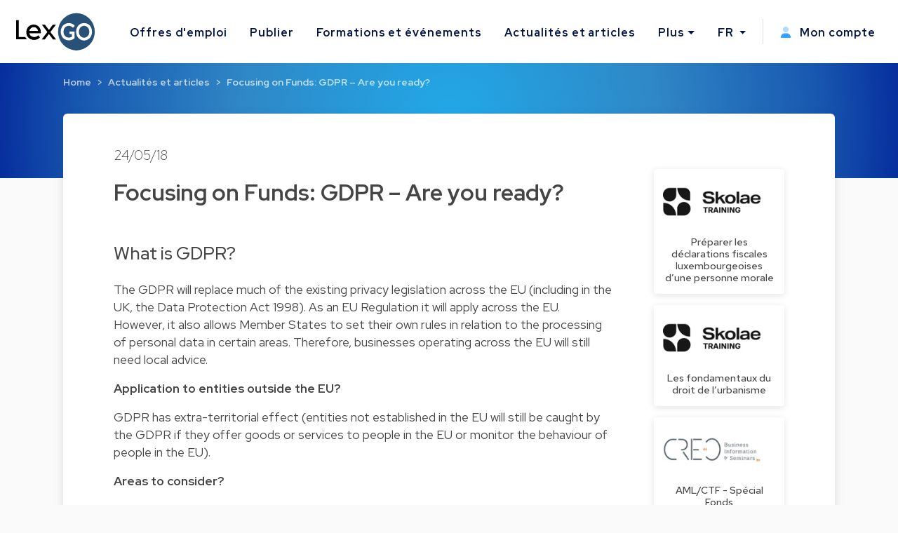

--- FILE ---
content_type: text/html; charset=utf-8
request_url: https://www.lexgo.lu/fr/actualites-et-articles/5208-focusing-on-funds-gdpr-are-you-ready
body_size: 12946
content:
<!DOCTYPE html>
<html lang="fr">
  <head>
    <meta charset="UTF-8">
    <title>Focusing on Funds: GDPR – Are you ready? | Lexgo.lu</title>    
    <meta name="viewport" content="width=device-width, initial-scale=1, minimum-scale=0.1">

      <meta name="description" lang="fr" content="Focusing on Funds: GDPR – Are you ready?. The GDPR will replace much of the existing privacy legislation across the EU (including in the UK, the">

   
    <link href="https://www.lexgo.lu/en/news-and-articles/5208-focusing-on-funds-gdpr-are-you-ready" rel="canonical" />

    <meta property="og:site_name" content="Lexgo.lu">
<meta property="og:type" content="article">
<meta property="og:url" content="https://www.lexgo.lu/fr/actualites-et-articles/5208-focusing-on-funds-gdpr-are-you-ready">
<meta property="og:locale" content="fr_LU">
<meta property="twitter:account_id" content="2462878872">
<meta property="twitter:site" content="@LexGOLu">
<meta property="twitter:creator" content="@LexGOLu">
<meta property="twitter:card" content="summary_large_image">



  <meta property="og:title" content="Focusing on Funds: GDPR – Are you ready?">
  <meta property="twitter:title" content="Focusing on Funds: GDPR – Are you ready?">
  <meta property="og:description" content="Focusing on Funds: GDPR – Are you ready?. The GDPR will replace…">
  <meta property="twitter:description" content="Focusing on Funds: GDPR – Are you ready?. The GDPR will replace…">

  <meta property="og:image" content="https://cdn3.lexgo.lu/lexgo_header_social.png">
  <meta property="og:image:secure_url" content="https://cdn3.lexgo.lu/lexgo_header_social.png">
  <meta property="og:image:width" content="1200">
  <meta property="og:image:height" content="630">
  <meta property="og:image:alt" content="Lexgo header">
  <meta property="og:image:type" content="image/png">
  <meta property="twitter:image" content="https://cdn3.lexgo.lu/lexgo_header_social.png">




    <meta name="csrf-param" content="authenticity_token" />
<meta name="csrf-token" content="kFrW_NomBO0xGEv6_cOliGfOqgfWqBezxtpGH1GckVcxGjyIfajI1grdWzCWv4sGAEiE9Op4vb9U3Z-mORLxpg" />
    

    <link rel="preconnect" href="https://fonts.googleapis.com">
    <link rel="preconnect" href="https://fonts.gstatic.com" crossorigin>
    <link href="https://fonts.googleapis.com/css2?family=Red+Hat+Display:ital,wght@0,300;0,400;0,500;0,600;0,700;0,800;0,900;1,300;1,400;1,500;1,600;1,700;1,800;1,900&display=swap" rel="stylesheet">
    <link href="https://fonts.googleapis.com/css2?family=Red+Hat+Text:ital,wght@0,300;0,400;0,500;0,600;0,700;1,300;1,400;1,500;1,600;1,700&display=swap" rel="stylesheet">
    <link href="https://fonts.googleapis.com/css2?family=Roboto:ital,wght@0,100;0,300;0,400;0,500;0,700;0,900;1,100;1,300;1,400;1,500;1,700;1,900&display=swap" rel="stylesheet">

    <!-- Favicon -->
<link rel="apple-touch-icon" sizes="180x180" href="https://cdn3.lexgo.lu/favicon/apple-touch-icon.png"> 
<link rel="icon" type="image/png" sizes="32x32" href="https://cdn3.lexgo.lu/favicon/favicon-32x32.png">
<link rel="icon" type="image/png" sizes="16x16" href="https://cdn3.lexgo.lu/favicon/favicon-16x16.png">
<link rel="manifest" href="https://assets.lexgo.be/assets/web/favicon/lexgolu-a1ac38ad4c007dc682cfb6d0661ce5cbfd6a0e3cfe0346645217867b674e5830.webmanifest">
<link rel="mask-icon" href="https://cdn3.lexgo.lu/favicon/safari-pinned-tab.svg" color="#2f6998">
<meta name="msapplication-TileColor" content="#bdfeff">
<meta name="theme-color" content="#ffffff">


    <!-- International -->
    
    <link href="https://www.lexgo.lu/en/news-and-articles/5208-focusing-on-funds-gdpr-are-you-ready" rel="alternate" hreflang="x-default" />
    <link href="https://www.lexgo.lu/en/news-and-articles/5208-focusing-on-funds-gdpr-are-you-ready" rel="alternate" hreflang="en" />
    <link href="https://www.lexgo.lu/fr/actualites-et-articles/5208-focusing-on-funds-gdpr-are-you-ready" rel="alternate" hreflang="fr" />

    <!-- Bootstrap -->
    <link href="https://cdn.jsdelivr.net/npm/bootstrap@5.1.1/dist/css/bootstrap.min.css" rel="stylesheet" integrity="sha384-F3w7mX95PdgyTmZZMECAngseQB83DfGTowi0iMjiWaeVhAn4FJkqJByhZMI3AhiU" crossorigin="anonymous">

      <link rel="stylesheet" href="https://cdnjs.cloudflare.com/ajax/libs/bootstrap-multiselect/1.1.1/css/bootstrap-multiselect.min.css" integrity="sha512-jpey1PaBfFBeEAsKxmkM1Yh7fkH09t/XDVjAgYGrq1s2L9qPD/kKdXC/2I6t2Va8xdd9SanwPYHIAnyBRdPmig==" crossorigin="anonymous" referrerpolicy="no-referrer">

    <link rel="stylesheet" href="https://assets.lexgo.be/assets/public-fd170e2e2f1c816fdd2bc1baeb2021a64e7101de7c3f31b947a8074bb2e01087.css" media="all" data-turbo-track="reload" />
    <script src="https://assets.lexgo.be/assets/public-d259dde22a000b47cb527cca1c21784c45141cfc5445daa2fdb85c07aeb26595.js" data-turbo-track="reload" defer="defer"></script>

    	<script defer data-domain="lexgo.lu" src="https://plausible.io/js/plausible.js"></script>

    
<!-- Google Tag Manager -->
<script>(
	function(w,d,s,l,i){
		w[l] = w[l] || [];
		w[l].push({'gtm.start': new Date().getTime(),event:'gtm.js'});
		var f=d.getElementsByTagName(s)[0], j=d.createElement(s),dl=l!='dataLayer'?'&l='+l:'';
		j.async=true;
		j.src='https://www.googletagmanager.com/gtm.js?id='+i+dl;
		f.parentNode.insertBefore(j,f);
	}
)(window,document,'script','dataLayer','GTM-W2JMRGF');</script>
<!-- End Google Tag Manager -->


    
    <link rel="alternate" type="application/rss+xml" title="RSS" href="https://www.lexgo.lu/fr/emploi.rss" />
    <link rel="alternate" type="application/rss+xml" title="RSS" href="https://www.lexgo.lu/en/jobs.rss" />
    <script>
   (function(src, cb) {
    var s = document.createElement('script'); s.setAttribute('src', src);
    s.onload = cb; (document.head || document.body).appendChild(s);
  })('https://ucarecdn.com/libs/blinkloader/3.x/blinkloader.min.js', function() {
    window.Blinkloader.optimize({
      pubkey:'2bb9e07f449057c88dd0',
      fadeIn:true,
      lazyload:true,
      smartCompression:true,
      responsive:true,
      retina:true,
      webp:true,
      batchSize: 10,
      cdnBase: 'https://images.lexgo.lu'
    });
  })
</script>


  </head>

  <body data-controller="ahoy-all " data-locale="fr" data-domain="www.lexgo.lu" data-is-admin="0"   data-ahoy-all-eventable-global-id-value="gid://lexgo/Article/5208"
  data-ahoy-all-source-value=""
>
    
<!-- Google Tag Manager (noscript) -->
<noscript><iframe src="https://www.googletagmanager.com/ns.html?id=GTM-W2JMRGF"
height="0" width="0" style="display:none;visibility:hidden" title="Google Tag Manager"></iframe></noscript>
<!-- End Google Tag Manager (noscript) -->


    <!-- Cookie button GDPR popup -->

<div  data-controller="cookie-popup" 
      data-cookie-popup-source-value=""
      data-cookie-popup-campaign-value=""
      data-cookie-popup-term-value=""
      data-turbo-permanent
      data-cookie-popup-force-popup-value="false"
>
  <button type="button" class="btn btn-primary btn-circle btn-cookie" id="toastbtn" data-action="cookie-popup#show" data-cookie-popup-target="bubble" style="display:none"><i class="fa-light fa-cookie-bite"></i></button>

  <div class="cookie_position start-0">
    <div id="CookieToast" class="toast hide" role="alert" aria-live="assertive" aria-atomic="true" data-bs-autohide="false" data-cookie-popup-target="popup">
      <div class="toast-header">
        <button type="button" class="btn-close" data-action="cookie-popup#snooze" aria-label="Close"></button>
      </div>
      <div class="toast-body">

        <div class="toast_content">
           <img class="tenxt-center cookie_illustration" alt="Cookie_illustration" src="https://assets.lexgo.be/assets/web/cookies-popup-45ad525e501e84bb7f959f1bf4c9efdfbeeab8d5ff695c1485bcef6e1dba1115.svg" />
          <p class="mt-2">Si cela est autorisé, nous utilisons des cookies tiers pour personnaliser le contenu, les publicités et analyser (de manière anonyme) le trafic du site.</p>
          <a href="/fr/cookies">En savoir plus</a>
        </div>

        <div class="mt-4 d-flex flex-row justify-content-between d-none d-sm-block">
          <button type="button" class="btn btn-blue toast-btn" data-action="cookie-popup#snooze">Ignorer</button>
          <button type="button" class="btn btn-blue toast-btn" data-action="cookie-popup#reject">Refuser</button>
          <button class="btn btn-primary toast-btn" type="button" data-action="cookie-popup#allow">Autoriser</button>
        </div>

        <div class="mt-4 d-flex flex-column flex-sm-row justify-content-between d-block d-sm-none">
          <div class="order-2 w-100 d-flex mt-2">
            <button type="button" class="btn btn-blue toast-btn flex-fill mx-1" data-action="cookie-popup#snooze">Ignorer</button>
            <button type="button" class="btn btn-blue toast-btn flex-fill mx-1" data-action="cookie-popup#reject">Refuser</button>  
          </div>
          <button class="btn btn-primary toast-btn order-1 mx-1" type="button" data-action="cookie-popup#allow">Autoriser</button>
        </div>
      </div>
      
    </div>
  </div>
</div>


      
  <!-- Navbar -->
  <nav id="menuNav" class="navbar navbar-expand-custom">
    <a class="navbar-brand p-0 m-0 me-5" href="https://www.lexgo.lu/fr">
      <img alt="Logo LexGO" class="navbar-icon d-inline-block align-top" src="https://assets.lexgo.be/assets/web/logo-3aa60b64ce29b5e732c4beceb240ade92cc95816c80c14bb3eef039deb6cf2c7.svg" />
    </a>

    <button class="navbar-toggler collapsed" type="button" data-bs-toggle="collapse" data-bs-target="#navbarContent" aria-controls="navbarContent" aria-expanded="false" aria-label="Toggle navigation">
      <span class="navbar-toggler-icon d-flex justify-content-center align-items-center">
        <i class="inline-bars" aria-hidden="true"><style>.header_fa_bars_icon { width: 1em; height: 1em; vertical-align: -.125em; }</style><svg xmlns="http://www.w3.org/2000/svg" class="header_fa_bars_icon" viewBox="0 0 448 512"><path d="M0 96C0 78.3 14.3 64 32 64H416c17.7 0 32 14.3 32 32s-14.3 32-32 32H32C14.3 128 0 113.7 0 96zM0 256c0-17.7 14.3-32 32-32H416c17.7 0 32 14.3 32 32s-14.3 32-32 32H32c-17.7 0-32-14.3-32-32zM448 416c0 17.7-14.3 32-32 32H32c-17.7 0-32-14.3-32-32s14.3-32 32-32H416c17.7 0 32 14.3 32 32z"/></svg></i>
        <i class="fas fa-times" aria-hidden="true"></i>
      </span>
    </button>
  
    <div class="collapse navbar-collapse" id="navbarContent">
      <ul class="navbar-nav me-auto">
        <li class="nav-item"><a class="nav-link" href="/fr/emploi">Offres d&#39;emploi</a></li>
        <li class="nav-item"><a class="nav-link" href="/fr/publier-offre-d-emploi">Publier</a></li>
        
        <li class="nav-item"><a class="nav-link" href="/fr/formations-et-evenements">Formations et événements</a></li>
        <li class="nav-item"><a class="nav-link" href="/fr/actualites-et-articles">Actualités et articles</a></li>
        <li class="nav-item dropdown">
          <a class="nav-link dropdown-toggle" href="#" id="moreDropdown" role="button" data-bs-toggle="dropdown" aria-haspopup="true" aria-expanded="false">Plus</a>
          <div class="dropdown-menu" aria-labelledby="moreDropdown">
            <a class="dropdown-item" href="/fr/cabinets-d-avocats">Annuaire juridique</a>
            <a class="dropdown-item" href="/fr/a-propos/a-propos-de-lexgo">A propos de LexGO</a>
            <a class="dropdown-item" href="/fr/a-propos/nous-contacter">Nous contacter</a>
            <hr>
            <a class="dropdown-item" href="https://www.facebook.com/LexGo.be" target="_blank"><i class="fab fa-facebook-square"></i> Facebook</a>
            <a class="dropdown-item" href="https://x.com/LexGOLu" target="_blank"><i class="fab fa-brands fa-square-x-twitter"></i> X.com</a>
            <a class="dropdown-item" href="https://www.linkedin.com/company/lexgolu" target="_blank"><i class="fab fa-linkedin"></i> Linkedin</a>
          </div>
        </li>
      </ul>
      <hr>
      <ul class="navbar-nav my-lg-0">
        <li class="nav-item dropdown">
          <a class="nav-link dropdown-toggle" href="#" id="langDropdown" role="button" data-bs-toggle="dropdown" aria-haspopup="true" aria-expanded="false">
            FR
          </a>
          <div class="dropdown-menu" aria-labelledby="langDropdown">
              <a class="dropdown-item" data-turbo="false" href="https://www.lexgo.lu/en/news-and-articles/5208-focusing-on-funds-gdpr-are-you-ready">EN</a> 
          </div>
        </li>
        <li class="vl .d-sm-none .d-md-block mx-2"></li>
        <li class="nav-item">
          <a class="nav-link" href="/fr/my_lexgo/newsletter-fr-preferences/nouveau">
            <i class="me-2"><style>.header_fa_user_icon { width: 1em; height: 1em; vertical-align: -.125em; }</style><svg xmlns="http://www.w3.org/2000/svg" class="header_fa_user_icon" viewBox="0 0 448 512"><defs><style>.fa-primary{fill:#39a1ff;}.fa-secondary{opacity:.4;fill: #39a1ff;}</style></defs><path class="fa-primary" d="M274.7 304H173.3C77.61 304 0 381.6 0 477.3c0 19.14 15.52 34.67 34.66 34.67h378.7C432.5 512 448 496.5 448 477.3C448 381.6 370.4 304 274.7 304z"/><path class="fa-secondary" d="M352 128c0 70.69-57.3 128-128 128C153.3 256 96 198.7 96 128s57.31-128 128-128C294.7 0 352 57.31 352 128z"/></svg></i>
            Mon compte
</a>        </li>
      </ul>
    </div>
  </nav>
  <!-- End of Navbar -->


    





  <script type="application/ld+json">{"@context":"http://schema.org","@type":"Article","mainEntityOfPage":{"@type":"WebPage","@id":"https://www.lexgo.lu/fr/actualites-et-articles/5208-focusing-on-funds-gdpr-are-you-ready"},"isPartOf":{"@id":"https://www.lexgo.lu/fr/actualites-et-articles/5208-focusing-on-funds-gdpr-are-you-ready"},"headline":"Focusing on Funds: GDPR – Are you ready?","description":"Focusing on Funds: GDPR – Are you ready?","articleBody":"\n  \u003ch3\u003eWhat is GDPR?\u003c/h3\u003e\n\n\u003cp\u003eThe GDPR will replace much of the existing privacy legislation across the EU (including in the UK, the Data Protection Act 1998). As an EU Regulation it will apply across the EU. However, it also allows Member States to set their own rules in relation to the processing of personal data in certain areas. Therefore, businesses operating across the EU will still need local advice.\u003c/p\u003e\n\n\u003cp\u003e\u003cstrong\u003eApplication to entities outside the EU?\u003c/strong\u003e\u003c/p\u003e\n\n\u003cp\u003eGDPR has extra-territorial effect (entities not established in the EU will still be caught by the GDPR if they offer goods or services to people in the EU or monitor the behaviour of people in the EU).\u003c/p\u003e\n\n\u003cp\u003e\u003cstrong\u003eAreas to consider?\u003c/strong\u003e\u003c/p\u003e\n\n\u003cp\u003eAreas to consider include:\u003c/p\u003e\n\n\u003cul\u003e\n\t\u003cli\u003esensitivities around the transfer and protection of personal data of fund investors and employees of fund managers;\u003c/li\u003e\n\t\u003cli\u003epotential liability for a private equity fund for any data protection breaches by its portfolio companies; and\u003c/li\u003e\n\t\u003cli\u003econtractual protections and risk warnings in fund documentation.\u003c/li\u003e\n\u003c/ul\u003e\n\n\u003ch3\u003eCompliance steps\u003c/h3\u003e\n\n\u003cp\u003eUnder the existing legislation only data controllers (the person that determines the purposes and means of processing personal data) have obligations. Under the GDPR, as well as data controllers, data processors (persons that processes personal data on behalf of a data controller) will also have obligations.\u003c/p\u003e\n\n\u003cp\u003eFund managers will need to assess, if they have not already done so, which entities in the fund structure are data controllers and which are data processors. Some of these entities may be both controllers and processors.\u003c/p\u003e\n\n\u003cp\u003eIn relation to investors’ personal data, alternative investment fund managers (AIFMs) are likely to be controllers and administrators, distributors and other service providers are likely to be processors. Delegated managers may potentially be joint controllers. This will ultimately depend on who controls the use of data and who processes the data on the controller’s instructions. In respect of employee data, all of these are likely to be controllers.\u003c/p\u003e\n\n\u003cp\u003e\u003cstrong\u003eCompliance steps include\u003c/strong\u003e:\u003c/p\u003e\n\n\u003cul\u003e\n\t\u003cli\u003econsidering the need for a data protection officer (these are mandatory in certain circumstances)\u003c/li\u003e\n\t\u003cli\u003eassessing personal data held, where it is held, categories of data subjects, and how it is used\u003c/li\u003e\n\t\u003cli\u003eupdating privacy notices to data subjects\u003c/li\u003e\n\t\u003cli\u003eputting in place procedures to give effect to new rights afforded to data subjects (e.g. right to be forgotten, data portability right, right to object)\u003c/li\u003e\n\t\u003cli\u003ekeeping of processing records required under the GDPR\u003c/li\u003e\n\t\u003cli\u003eupdating contracts between controllers and processors to include specified, mandatory provisions required by the GDPR\u003c/li\u003e\n\t\u003cli\u003ereviewing of consents (or other applicable grounds for lawful processing, e.g. legitimate interests)\u003c/li\u003e\n\t\u003cli\u003eupdating any existing internal policies as appropriate and required under the GDPR\u003c/li\u003e\n\t\u003cli\u003ereviewing international data flows and any applicable data transfer agreements\u003c/li\u003e\n\t\u003cli\u003edeveloping, documenting and implementing a data breach policy/procedure in order to comply with data breach reporting obligations that impose mandatory 72 hour reporting of breaches in certain circumstances to the regulator, and where applicable notifications to data subjects\u003c/li\u003e\n\u003c/ul\u003e\n\n\u003ch3\u003eBreach – consequences?\u003c/h3\u003e\n\n\u003cp\u003eSubstantially increased fines (up to EUR 20m, or for an undertaking, 4% of total worldwide annual turnover in the preceding financial year, whichever is the greater) should be noted.\u003c/p\u003e\n\n\u003cp\u003e\u003cstrong\u003eFurther hot topics and developments\u003c/strong\u003e\u003c/p\u003e\n\n\u003cp\u003eWe will update you further about other funds related hot topics, but please contact your usual CMS funds contact if you have any questions in the meantime.\u003c/p\u003e\n\n\u003cp\u003eWe cover funds related legal and regulatory developments on our LawNow and RegZone platforms (for example, we have a weekly Brexit update which focuses on financial services). To subscribe, click herefor LawNow and here for RegZone.\u003c/p\u003e\n\n\u003cp\u003eIf you missed our Data Protection Act 2018 article, it can be found \u003ca target=\"_blank\" rel=\"nofollow\" href=\"http://www.legislation.gov.uk/ukpga/2018/12/pdfs/ukpga_20180012_en.pdf\"\u003ehere\u003c/a\u003e.\u003c/p\u003e\n\n\n","datePublished":"2018-05-24","dateModified":"2026-01-18","author":{"@type":"Person","name":"Benoît Rose"}}</script>

  <!-- Header start -->
  <header class="secondary-header" id="ArticleHeader">
    <div class="secondary-header-container">

        <nav style="--bs-breadcrumb-divider: '>';" aria-label="breadcrumb"><ol class="breadcrumb"><li class="breadcrumb-item"><a href="/fr">Home</a></li><li class="breadcrumb-item"><a href="/fr/actualites-et-articles">Actualités et articles</a></li><li class="breadcrumb-item active" aria-current="page"><a href="/fr/actualites-et-articles/5208-focusing-on-funds-gdpr-are-you-ready">Focusing on Funds: GDPR – Are you ready?</a></li></ol></nav>

    </div>
  </header>
  <script type="application/ld+json">{"@context":"http://schema.org","@type":"BreadcrumbList","itemListElement":[{"@type":"ListItem","position":1,"item":{"@id":"/fr","name":"Home"}},{"@type":"ListItem","position":2,"item":{"@id":"/fr/actualites-et-articles","name":"Actualités et articles"}},{"@type":"ListItem","position":3,"item":{"@id":"/fr/actualites-et-articles/5208-focusing-on-funds-gdpr-are-you-ready","name":"Focusing on Funds: GDPR – Are you ready?"}}]}</script>
  <!-- End of header -->



  <!-- Start of Article Detail -->
  
  <section id="ArticleDetail">
    <div class="main-section card-shadow">
      <div class="container-fluid article-detail">
        <div class="row">
          <h3 class="article-detail-date">24/05/18</h3>
        </div>
        <div class="row">
          
            <div class="col-12 col-lg-9">
              <div class="row article-detail-info">
                <h1 class="article-detail-title">Focusing on Funds: GDPR – Are you ready?</h1>
                <div class="article-content">
                  
  <h3>What is GDPR?</h3>

<p>The GDPR will replace much of the existing privacy legislation across the EU (including in the UK, the Data Protection Act 1998). As an EU Regulation it will apply across the EU. However, it also allows Member States to set their own rules in relation to the processing of personal data in certain areas. Therefore, businesses operating across the EU will still need local advice.</p>

<p><strong>Application to entities outside the EU?</strong></p>

<p>GDPR has extra-territorial effect (entities not established in the EU will still be caught by the GDPR if they offer goods or services to people in the EU or monitor the behaviour of people in the EU).</p>

<p><strong>Areas to consider?</strong></p>

<p>Areas to consider include:</p>

<ul>
	<li>sensitivities around the transfer and protection of personal data of fund investors and employees of fund managers;</li>
	<li>potential liability for a private equity fund for any data protection breaches by its portfolio companies; and</li>
	<li>contractual protections and risk warnings in fund documentation.</li>
</ul>

<h3>Compliance steps</h3>

<p>Under the existing legislation only data controllers (the person that determines the purposes and means of processing personal data) have obligations. Under the GDPR, as well as data controllers, data processors (persons that processes personal data on behalf of a data controller) will also have obligations.</p>

<p>Fund managers will need to assess, if they have not already done so, which entities in the fund structure are data controllers and which are data processors. Some of these entities may be both controllers and processors.</p>

<p>In relation to investors’ personal data, alternative investment fund managers (AIFMs) are likely to be controllers and administrators, distributors and other service providers are likely to be processors. Delegated managers may potentially be joint controllers. This will ultimately depend on who controls the use of data and who processes the data on the controller’s instructions. In respect of employee data, all of these are likely to be controllers.</p>

<p><strong>Compliance steps include</strong>:</p>

<ul>
	<li>considering the need for a data protection officer (these are mandatory in certain circumstances)</li>
	<li>assessing personal data held, where it is held, categories of data subjects, and how it is used</li>
	<li>updating privacy notices to data subjects</li>
	<li>putting in place procedures to give effect to new rights afforded to data subjects (e.g. right to be forgotten, data portability right, right to object)</li>
	<li>keeping of processing records required under the GDPR</li>
	<li>updating contracts between controllers and processors to include specified, mandatory provisions required by the GDPR</li>
	<li>reviewing of consents (or other applicable grounds for lawful processing, e.g. legitimate interests)</li>
	<li>updating any existing internal policies as appropriate and required under the GDPR</li>
	<li>reviewing international data flows and any applicable data transfer agreements</li>
	<li>developing, documenting and implementing a data breach policy/procedure in order to comply with data breach reporting obligations that impose mandatory 72 hour reporting of breaches in certain circumstances to the regulator, and where applicable notifications to data subjects</li>
</ul>

<h3>Breach – consequences?</h3>

<p>Substantially increased fines (up to EUR 20m, or for an undertaking, 4% of total worldwide annual turnover in the preceding financial year, whichever is the greater) should be noted.</p>

<p><strong>Further hot topics and developments</strong></p>

<p>We will update you further about other funds related hot topics, but please contact your usual CMS funds contact if you have any questions in the meantime.</p>

<p>We cover funds related legal and regulatory developments on our LawNow and RegZone platforms (for example, we have a weekly Brexit update which focuses on financial services). To subscribe, click herefor LawNow and here for RegZone.</p>

<p>If you missed our Data Protection Act 2018 article, it can be found <a target="_blank" rel="nofollow" href="http://www.legislation.gov.uk/ukpga/2018/12/pdfs/ukpga_20180012_en.pdf">here</a>.</p>



                </div>  
              </div>

              <div class="row article-author mb-4">


                    <div class="col-3 pt-5 pb-4 author-img">
                        <img alt="Benoît Rose" src="https://cdn4.lexgo.be/storage/2017/November/week3/115388_benoit_rose.jpg" />
                    </div>
                  <div class="col-12 author-info">
                    <h5 class="article-author-name"><strong>Benoît Rose</strong></h5>
                      <h6 class="article-author-title">
                        <a href="/fr/entreprises/4714-cms-luxembourg">
                          Partner - CMS Luxembourg
</a>                      </h6>
                  </div>


              </div> 

            </div>

          <div class="col-xs-12 col-lg-3 d-none d-lg-block featured-jobs">
            
            <div class="row row-col-1 g-3 sticky-top">
                <div class="col">
                    <div class="card h-100 feature-job">
                      <a href="/fr/formations-et-evenements/5542-preparer-les-declarations-fiscales-luxembourgeoises-d-une-personne-morale?source=article">
                        <div class="featured-job-image">
                          <img class="card-img-top" style="display: block; " alt="Préparer les déclarations fiscales luxembourgeoises d’une personne morale" data-blink-src="https://images.lexgo.lu/23120007-421f-480a-bf76-c08cb61b226b/-/preview//preparer-les-declarations-fiscales-luxembourgeoises-d-une-personne-morale" src="[data-uri]" />
                        </div>
                        <div class="card-body p-0">
                          <h5 class="card-title m-0">Préparer les déclarations fiscales luxembourgeoises d’une personne morale</h5>
                        </div>
</a>                    </div>
                </div>
                <div class="col">
                    <div class="card h-100 feature-job">
                      <a href="/fr/formations-et-evenements/7626-les-fondamentaux-du-droit-de-l-urbanisme?source=article">
                        <div class="featured-job-image">
                          <img class="card-img-top" style="display: block; " alt="Les fondamentaux du droit de l’urbanisme" data-blink-src="https://images.lexgo.lu/23120007-421f-480a-bf76-c08cb61b226b/-/preview//les-fondamentaux-du-droit-de-l-urbanisme" src="[data-uri]" />
                        </div>
                        <div class="card-body p-0">
                          <h5 class="card-title m-0">Les fondamentaux du droit de l’urbanisme</h5>
                        </div>
</a>                    </div>
                </div>
                <div class="col">
                    <div class="card h-100 feature-job">
                      <a href="/fr/formations-et-evenements/7812-aml-ctf-special-fonds?source=article">
                        <div class="featured-job-image">
                          <img class="card-img-top" style="display: block; " alt="AML/CTF - Spécial Fonds" data-blink-src="https://images.lexgo.lu/71c8893d-9f8c-4ba3-87e1-3e8ddacf3df1/-/crop/517x137/24,19/-/preview//aml-ctf-special-fonds" src="[data-uri]" />
                        </div>
                        <div class="card-body p-0">
                          <h5 class="card-title m-0">AML/CTF - Spécial Fonds</h5>
                        </div>
</a>                    </div>
                </div>

              <div class="row social-media-sharing">
      <div class="btn-group p-0">
        <a href="https://www.linkedin.com/sharing/share-offsite/?url=https://www.lexgo.lu/fr/actualites-et-articles/5208-focusing-on-funds-gdpr-are-you-ready" class="btn btn-outline-dark" target="_blank"><i class="fa-brands fa-linkedin-in"></i></a>
        <a href="https://x.com/share?url=https://www.lexgo.lu/fr/actualites-et-articles/5208-focusing-on-funds-gdpr-are-you-ready&via=LexGOLu&text=Focusing+on+Funds%3A+GDPR+%E2%80%93+Are+you+ready%3F" class="btn btn-outline-dark" target="_blank"><i class="fa-brands fa-twitter"></i></a>
        <a href="https://www.facebook.com/sharer.php?u=https://www.lexgo.lu/fr/actualites-et-articles/5208-focusing-on-funds-gdpr-are-you-ready" class="btn btn-outline-dark" target="_blank"><i class="fa-brands fa-facebook-f"></i></a>
        <a href="mailto:?subject=Focusing on Funds: GDPR – Are you ready?&body=https://www.lexgo.lu/fr/actualites-et-articles/5208-focusing-on-funds-gdpr-are-you-ready" class="btn btn-outline-dark" target="_blank"><i class="fa-solid fa-envelope"></i></a>
      </div> 
    </div>

            </div>
    
          </div>

        </div>

      </div>
    </div>
  </section> 

  <!-- End of Recent news block -->

  <!-- leaderboard ad -->
  <turbo-frame id="banner_articles_show_1" src="/fr/banners/nouveau?banner_format=landscape&amp;html_location=banner_articles_show_1"></turbo-frame>
  



  <section id="MoreArticlesList" class="more-articles-detail">

    <div class="container texture-bg">
        <div class="row dotted_texture_R d-none d-lg-block">
          <img alt="dotted_texture" src="https://assets.lexgo.be/assets/web/article_overview_texture-89feb8258c90d50c03a50610bbc7e8e010f9b9e327a36a110e1a2f9ddbd22317.svg" />
        </div>
    </div>

    <div class="container-fluid">
      <div class="row">
        <div class="col-12 col-lg-10">
          <div class="row align-items-end">
            <div class="col-12 col-sm-10 section-title">
              <h3>Plus d&#39;actualités et d&#39;articles</h3>
            </div>
          </div>
        </div>

      </div>

      <div class="section-body">
        <div class="row row-cols-1 row-cols-md-2 row-cols-lg-3 g-4">


            <div class="col">
              <div class="card h-100 article-card card-shadow">
                <h6 class="article-date">12/07/23</h6>
                <h5 class="article-title">RGPD – Nouvelle décision d’adéquation pour les transferts de données entre les États-Unis et l’UE en vigueur d…</h5>
                <div class="card-body">
                  <p class="card-text">Suite à l’invalidation de la décision d’adéquation du Privacy Shield par la Cour de Justice de l’Union Européenne le 16 juillet 2020 (voir notre artic…</p>
                </div>
                <div class="card-footer">
                  <a class="article-link stretched-link" href="/fr/actualites-et-articles/12868-rgpd-nouvelle-decision-d-adequation-pour-les-transferts-de-donnees-entre-les-etats-unis-et-l-ue-en-vigueur-depuis-le-10-juillet-2023?source=similar_article">Lire plus</a>
                </div>

              </div>
            </div>


            <div class="col">
              <div class="card h-100 article-card card-shadow">
                <h6 class="article-date">16/05/23</h6>
                <h5 class="article-title">Protection des lanceurs d’alerte : ce que vous devez savoir de la nouvelle loi</h5>
                <div class="card-body">
                  <p class="card-text">L’objectif est de créer un cadre législatif harmonisé afin de protéger les lanceurs d’alerte contre toutes les formes de représailles qui pourraient l…</p>
                </div>
                <div class="card-footer">
                  <a class="article-link stretched-link" href="/fr/actualites-et-articles/12717-protection-des-lanceurs-d-alerte-ce-que-vous-devez-savoir-de-la-nouvelle-loi?source=similar_article">Lire plus</a>
                </div>

              </div>
            </div>


            <div class="col">
              <div class="card h-100 article-card card-shadow">
                <h6 class="article-date">04/05/23</h6>
                <h5 class="article-title">Protection des lanceurs d’alerte : premier vote constitutionnel</h5>
                <div class="card-body">
                  <p class="card-text">Le projet de loi n°7945_ sur la protection des personnes qui signalent des violations du droit de l'Union (le « PDL ») a été voté le 2 Mai 2023 (premi…</p>
                </div>
                <div class="card-footer">
                  <a class="article-link stretched-link" href="/fr/actualites-et-articles/12690-protection-des-lanceurs-d-alerte-premier-vote-constitutionnel?source=similar_article">Lire plus</a>
                </div>

              </div>
            </div>


        </div>
      </div>
    </div>
  </section>

  <div class="texture-bg">
    <div class="dotted_texture_L d-none d-lg-block">
      <img alt="dotted_texture" src="https://assets.lexgo.be/assets/web/article_overview_texture_L2-b165bb03b278b8cd61e94091a551cca33ed03bd2da63b946aef9fddea27737e8.svg" />
    </div>
  </div>



    <!-- Footer -->
<footer class="d-flex flex-column">
  <div class="row w-100 mb-auto footer-content">
    <div class="col-lg-8 col-md-12">
      <div class="row">
        <div class="col-sm-4 p-1 pb-3">
          <span>
            <a href="https://www.lexgo.lu/fr">
              <img class="footer-logo d-inline-block align-top" alt="Lexgo.lu Law Jobs Online" src="https://assets.lexgo.be/assets/web/logo-negative-44589b268354010c6a79058ec9b5cfaae45ac9bb008a64fda28ed49cf56adf2d.svg" />
            </a>
          </span>
        </div>
        <div class="col-sm-4 p-1 pb-3 d-flex flex-column">
          <a class="mb-2" href="/fr/emploi">Voir toutes les offres d&#39;emploi</a>
          <a class="mb-2" href="/fr/publier-offre-d-emploi">Publier une offre d&#39;emploi</a>
          <a class="mb-2" href="/fr/actualites-et-articles">Actualités et articles</a>
          <a class="mb-2" href="/fr/formations-et-evenements">Formations et événements</a>
        </div>
        <div class="col-sm-4 p-1 pb-3 d-flex flex-column">
          <span class="mb-2">
            <a href="mailto:info@lexgo.lu">info@lexgo.lu</a>
          </span>
          <span id="socialMedia">
            <a href="https://www.facebook.com/LexGo.be" target="_blank"><i class="fab fa-facebook-square"></i></a>
            <a href="https://x.com/LexGOLu" target="_blank"><i class="fab fa-brands fa-square-x-twitter"></i></a>
            <a href="https://www.linkedin.com/company/lexgolu" target="_blank"><i class="fab fa-linkedin"></i></a>
          </span>
        </div>
      </div>
    </div>
    <div class="col-lg-4 col-md-12">
      <div class="row subscribe-content">
        <span class="col-lg-10 col-md-5 p-1">
          Restez informé des dernières nouvelles
        </span>
          <turbo-frame id="footerSubscription">
          <form id="footerSubscribeForm" class="col-lg-12 col-md-7 d-flex my-2 p-1" action="/fr/my_lexgo/subscriptions" accept-charset="UTF-8" method="post"><input type="hidden" name="authenticity_token" value="5UOahrdw2dGmvH4T0kgWpxjSLvylT8l5ZMNc3R-NIJsqq0VJt6ZM9F8WBhZ62veEb2PoQjN1LumirGLv-yZ4fw" autocomplete="off" />
            <input value="true" autocomplete="off" type="hidden" name="send_news" id="send_news" />
            <input value="true" autocomplete="off" type="hidden" name="from_footer" id="from_footer" />
            <input value="Recevez chaque semaine nos dernières actualités par email" id="modal_content_title_modal_content_title" autocomplete="off" type="hidden" name="modal_content_title" />
            <div class="d-flex d-none d-sm-block d-lg-none d-xl-block subscribe-email">
              <input id="email" name="email" type="text" placeholder="Votre e-mail ici">
              <input type="submit" name="commit" value="S&#39;abonner" data-disable-with="S&#39;abonner" />
            </div>
            <div class="d-flex d-block d-sm-none d-lg-block d-xl-none subscribe-email">
              <input id="email2" name="email2" type="text" placeholder="Votre e-mail ici">
              <input type="submit" name="commit" value=">" data-disable-with=">" />
            </div>
</form>          </turbo-frame>
      </div>
    </div>
  </div>

  <div class="container-fluid px-0 pt-2 w-100">
    
    <div class="row footer-info py-3 py-md-2 fw-bold">
    <span class="p-0">© 2022-2026 Lexgo srl (BE 0550.639.702)</span>
    </div>
    
    <div class="row footer-info py-2 px-0 d-sm-none">
      <a href="/fr/cookies">Politique de cookies</a>
      <a href="/fr/conditions-d-utilisation">Conditions d&#39;utilisation</a>
      <a href="/fr/charte-de-confidentialite">Charte de Confidentialité</a>
      <a href="/fr/plan-du-site">Sitemap</a>
      <a href="/fr/a-propos/nous-contacter">Nous contacter</a>
      <a target="_blank" href="https://lexgo.be">LexGO.be</a>
    </div>

    <div class="row footer-info py-sm-2 py-md-1 d-none d-sm-block">
      <span class="p-0">
        <a href="/fr/cookies">Politique de cookies</a>
        <a href="/fr/conditions-d-utilisation">Conditions d&#39;utilisation</a>
        <a href="/fr/charte-de-confidentialite">Charte de Confidentialité</a>
        <a href="/fr/plan-du-site">Sitemap</a>
        <a href="/fr/a-propos/nous-contacter">Nous contacter</a>
        <a target="_blank" href="https://lexgo.be">LexGO.be</a>
      </span>
    </div>

</div>



</footer>
<!-- End of footer -->

<div class="modal fade was-id-NewsletterModal" tabindex="-1" aria-labelledby="was-id-NewsletterModallabel" aria-hidden="true" data-scroll-popup-target="modal"
  id="footerModal"
>
  <div class="modal-dialog modal-dialog-centered modal-dialog-scrollable modal-lg">
    <div class="modal-content">
      <turbo-frame id="subscription_modal">
        <div class="modal-body p-0" id="turbo-replace">

          <div class="row p-0 m-0"> 
            <div class="col-xs-12 col-lg-6 text-center px-0">
              <div class="modal-header" style="background-color:#F1F8FF; padding-right: 1rem;">    
                <button type="button" class="btn-close d-lg-none" data-bs-dismiss="modal" aria-label="Close"></button>
              </div>
              <div class="row blue-bg-modal p-0 m-0">
                <div class="col-12">
                  <div class="newsletter-modal-title">
                    <div class="d-inline-block">
                      <h3 id="was-id-NewsletterModallabel">Ne ratez rien</h3>
                    </div>
                  </div>
                  <div class="newsletter-modal-icon">
                    <i class="fa-duotone fa-newspaper" style="--fa-primary-color:#366AF8; --fa-secondary-color: #366AF8; --fa-secondary-opacity: 0.20;"></i> 
                  </div>
                </div>

              </div>
            </div>
            <div class="col-xs-12 col-lg-6 d-flex flex-column justify-content-between">

              <div class="modal-header">    
                <button type="button" class="btn-close d-none d-lg-block" data-bs-dismiss="modal" aria-label="Close"></button>
              </div>

              <div class="newsletter-modal-content">

                <h4 class="modal-content-title">Recevez chaque semaine nos dernières actualités par email</h4>


                    <form id="myLexgoSubscriptionForm" class="needs-validation" action="/fr/my_lexgo/subscriptions" accept-charset="UTF-8" method="post"><input type="hidden" name="authenticity_token" value="OtPfnLMzUbfG5TrCvFJmxBOz4bn3Ogph49HoT1h_rlz1OwBTs-XEkj9PQscUwIfnZAInB2EA7fElvtZ9vNT2uA" autocomplete="off" />
                      
                      
                      <input value="Recevez chaque semaine nos dernières actualités par email" autocomplete="off" type="hidden" name="modal_content_title" id="modal_content_title" />
                      <label for="InputEmailNewsletter" class="form-label">Adresse email</label>
                      <input type="email" name="email" class="form-control" id="InputEmailNewsletter" aria-describedby="emailNewsletter" value="">
                      <div id="emailNewsletter" class="form-text">
                      En vous inscrivant, vous acceptez nos <a data-turbo-frame="_top" href="/fr/conditions-d-utilisation">termes et conditions</a> et notre <a data-turbo-frame="_top" href="/fr/charte-de-confidentialite">politique de confidentialité</a>
                      </div>
                      <div class="modal-footer">
                        <script src="https://www.recaptcha.net/recaptcha/api.js" async defer ></script>
<button type="submit" data-sitekey="6LfI2K8iAAAAAFkmVM_tA9FIsSbQIixCK-ilnjhU" data-callback="submitInvisibleRecaptchaForm" class="g-recaptcha btn btn-primary">S'abonner</button>

                        <script type="text/javascript">
                          var submitInvisibleRecaptchaForm = function () {
                              document.getElementById("myLexgoSubscriptionForm").requestSubmit(); // not submit() due to turbo https://stackoverflow.com/questions/68624668/how-can-i-submit-a-form-on-input-change-with-turbo-streams
                            };
                        </script>
                      </div>
</form>

              </div>
            </div>
          </div>

        </div>
      </turbo-frame>
    </div>
  </div>
  
</div>

<script type="text/javascript">
  document.addEventListener("turbo:before-fetch-response", function (e) {
    if(e.target.id == "footerSubscribeForm")$('#footerModal').modal('show'); 
  })
</script>


    <!-- FontAwesome 6 -->
    <script src="https://kit.fontawesome.com/6d3ea5618e.js" crossorigin="anonymous"></script>

    <script type="application/ld+json">{"@context":"http://schema.org","@type":"Corporation","name":"Lexgo.lu","description":"LexGO.lu is a legal job board and the go-to guide for legal careers and information within law in Luxembourg","image":"https://cdn3.lexgo.lu/lexgo_header.png","logo":"https://cdn3.lexgo.lu/lexgo_logo.svg","url":"https://www.lexgo.lu","telephone":"+352 2786 1730","sameAs":["https://www.facebook.com/LexGo.be","https://www.linkedin.com/company/lexgolu","https://x.com/LexGOLu"],"address":{"@type":"PostalAddress","streetAddress":"Lambroekstraat 5A","addressLocality":"Diegem","postalCode":"1831","addressCountry":"BE"}}</script>

</body>
</html>


--- FILE ---
content_type: image/svg+xml
request_url: https://assets.lexgo.be/assets/web/logo-3aa60b64ce29b5e732c4beceb240ade92cc95816c80c14bb3eef039deb6cf2c7.svg
body_size: 99
content:
<svg id="Layer_1" data-name="Layer 1" xmlns="http://www.w3.org/2000/svg" width="200.2" height="99.3" viewBox="0 0 200.2 99.3">
  <defs>
    <style>
      .cls-1 {
        fill: #275176;
      }

      .cls-2 {
        fill: #fff;
      }
    </style>
  </defs>
  <g>
    <g>
      <circle class="cls-1" cx="151.7" cy="49.7" r="45.2"/>
      <g>
        <path d="M58.1,58.6a13.3,13.3,0,0,1-10,4.2h0a13.5,13.5,0,0,1-8.5-2.7,11.1,11.1,0,0,1-4-6.9H64V53a12.1,12.1,0,0,0,.1-1.9,19.9,19.9,0,0,0-2.2-9.6A16.2,16.2,0,0,0,55.7,35a18.9,18.9,0,0,0-9.1-2.3h0A18.5,18.5,0,0,0,37.4,35,17.4,17.4,0,0,0,31,41.5a20.4,20.4,0,0,0-2.3,9.4A19.2,19.2,0,0,0,31,60.3a18.2,18.2,0,0,0,6.7,6.5,21.6,21.6,0,0,0,10,2.3h0a23,23,0,0,0,7.9-1.4,15.1,15.1,0,0,0,6-4.3v-.2l-3.6-4.7ZM35.8,47.9a10.5,10.5,0,0,1,3.5-6.8,11.1,11.1,0,0,1,7.4-2.7h0a10.6,10.6,0,0,1,7.4,2.7,11,11,0,0,1,3.5,6.8Z"/>
        <polygon points="87.7 50.3 101.2 32.8 93.5 32.8 84.1 45.4 74.6 32.9 74.5 32.8 66.8 32.8 80.2 50.3 66.2 68.5 73.9 68.5 84 55.1 94.1 68.5 101.9 68.5 87.7 50.3"/>
      </g>
      <path class="cls-2" d="M160.5,67.9a18.7,18.7,0,0,1-7-7.5A22.4,22.4,0,0,1,151,49.7,21.9,21.9,0,0,1,153.5,39a19.3,19.3,0,0,1,34.2,0,22.6,22.6,0,0,1,2.5,10.8,22.6,22.6,0,0,1-2.5,10.8,19.6,19.6,0,0,1-26.8,7.7.8.8,0,0,0-.4-.4Zm16.7-5.7a13.3,13.3,0,0,0,4.6-5.1,17.4,17.4,0,0,0,0-14.8,12.5,12.5,0,0,0-4.6-5.1,12.8,12.8,0,0,0-13.1,0,12.6,12.6,0,0,0-4.6,5.1,17.4,17.4,0,0,0,0,14.8,11.9,11.9,0,0,0,4.6,5.1,12.8,12.8,0,0,0,13.1,0Z"/>
      <path class="cls-2" d="M140.7,49.1h-6v6.3h5.9v6.4a14.2,14.2,0,0,1-7.5,2.1,13.3,13.3,0,0,1-6.8-1.8,12.2,12.2,0,0,1-4.7-5.1,16.6,16.6,0,0,1-1.6-7.3,15.8,15.8,0,0,1,1.7-7.4,11.6,11.6,0,0,1,4.7-5.1,13.5,13.5,0,0,1,17,2.9l4.3-4.7a17.1,17.1,0,0,0-6.3-5,21.7,21.7,0,0,0-8.4-1.7,19.3,19.3,0,0,0-10.2,2.7,18.7,18.7,0,0,0-7.1,7.4,22.6,22.6,0,0,0-2.5,10.8,22.6,22.6,0,0,0,2.5,10.8,18.5,18.5,0,0,0,7,7.4,19.9,19.9,0,0,0,10.1,2.7,22.2,22.2,0,0,0,7.7-1.3,17.8,17.8,0,0,0,6.6-3.9V49.1h-6.4Z"/>
    </g>
    <path d="M26.2,63l-.3-.5H9.9V21.7H3.3V68H30.4A20.7,20.7,0,0,1,26.2,63Z"/>
    <path d="M58.1,58.6a13.3,13.3,0,0,1-10,4.2h0a13.5,13.5,0,0,1-8.5-2.7,11.1,11.1,0,0,1-4-6.9H64V53a12.1,12.1,0,0,0,.1-1.9,19.9,19.9,0,0,0-2.2-9.6A16.2,16.2,0,0,0,55.7,35a18.9,18.9,0,0,0-9.1-2.3h0A18.5,18.5,0,0,0,37.4,35,17.4,17.4,0,0,0,31,41.5a20.4,20.4,0,0,0-2.3,9.4A19.2,19.2,0,0,0,31,60.3a18.2,18.2,0,0,0,6.7,6.5,21.6,21.6,0,0,0,10,2.3h0a23,23,0,0,0,7.9-1.4,15.1,15.1,0,0,0,6-4.3v-.2l-3.6-4.7ZM35.8,47.9a10.5,10.5,0,0,1,3.5-6.8,11.1,11.1,0,0,1,7.4-2.7h0a10.6,10.6,0,0,1,7.4,2.7,11,11,0,0,1,3.5,6.8Z"/>
  </g>
</svg>
